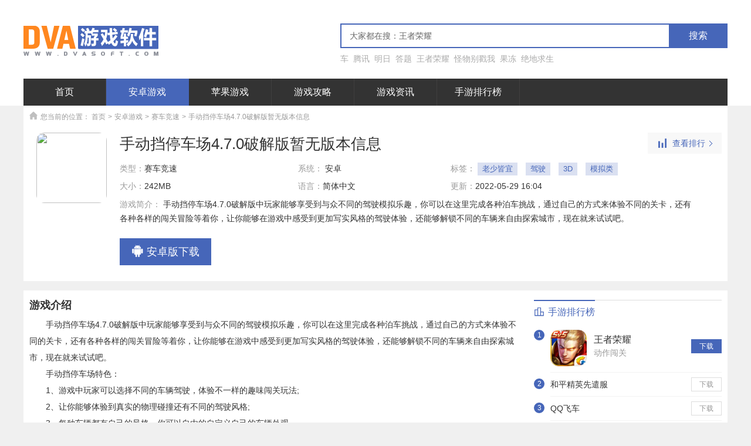

--- FILE ---
content_type: text/html; charset=UTF-8
request_url: http://www.dvasoft.com/game/12296.html
body_size: 7448
content:
<!DOCTYPE html>
<html>
<head>
    <title>手动挡停车场4.7.0破解版手游app下载_手动挡停车场4.7.0破解版暂无版本信息手游安卓版|Dva手游网</title>
    <meta charset="UTF-8" />
    <meta name="viewport" content="width=device-width,initial-scale=1.0,maximum-scale=1.0,user-scalable=0" />
    <meta name="keywords" content="手动挡停车场4.7.0破解版手游app下载,手动挡停车场4.7.0破解版暂无版本信息下载,手动挡停车场4.7.0破解版安卓版">
<meta name="description" content="Dva手游网为玩家免费提供安卓版手动挡停车场4.7.0破解版手游app下载，为安卓手机用户分享最新好玩的手动挡停车场4.7.0破解版暂无版本信息手游下载，关注Dva手游了解更多手动挡停车场4.7.0破解版手游app的活动通知。">
<link href="/skins/pc/css/style.css?v=20201015" rel="stylesheet">
<script src="/skins/pc/js/jquery.js"></script>
<script src="/assets/7a2f1532/yii.js"></script>
<script src="/skins/pc/js/common.js?v=20200731"></script></head>
<body>
        <!--header-->
    <div class="head-box bg-white clearfix">
        <div class="warp">
            <div class="clearfix top">
                <div class="fl"><a href="/" alt="首页"><img src="/skins/pc/images/logo.png"></a></div>
                <div class="fr">
                    <div class="search">
                        <div class="clearfix">
                            <input id="word" type="" name="" placeholder="大家都在搜：王者荣耀" onkeypress="search_key(event.keyCode||event.which)">
                            <button onclick="search()" class="btn">搜索</button>
                        </div>
                        <div class="bottom clearfix">
                            <ul>
                                <li><a href="http://www.dvasoft.com/search/8f66/" alt="车" >车</a></li>
                                <li><a href="http://www.dvasoft.com/search/817e8baf/" alt="腾讯" >腾讯</a></li>
                                <li><a href="http://www.dvasoft.com/search/660e65e5/" alt="明日" >明日</a></li>
                                <li><a href="http://www.dvasoft.com/search/7b549898/" alt="答题" >答题</a></li>
                                <li><a href="http://www.dvasoft.com/search/738b800583638000/" alt="王者荣耀" >王者荣耀</a></li>
                                <li><a href="http://www.dvasoft.com/search/602a7269522b62336211/" alt="怪物别戳我" >怪物别戳我</a></li>
                                <li><a href="http://www.dvasoft.com/search/679c51bb/" alt="果冻" >果冻</a></li>
                                <li><a href="http://www.dvasoft.com/search/7edd57306c42751f/" alt="绝地求生" >绝地求生</a></li>
                            </ul>
                        </div>
                    </div>
                </div>
            </div>
            <div class="bg-black">
                <div class="navigation warp">
                    <ul>
                        <li><a href="/" alt="首页">首页</a></li>
                        <li class="on"><a href="/android/all/" alt="安卓游戏">安卓游戏</a></li>
                        <li><a href="/ios/all/" alt="苹果游戏">苹果游戏</a></li>
                        <li><a href="/walk/all/" alt="游戏攻略">游戏攻略</a></li>
                        <li><a href="/infor/all/" alt="游戏资讯">游戏资讯</a></li>
                        <li><a href="/rank/" alt="手游排行榜">手游排行榜</a></li>
                    </ul>
                </div>
            </div>
        </div>
    </div>
    <!-- headerEnd -->
    
    <div class="warp">
        <div class="path bg-white"><i class="ico ico-home"></i>您当前的位置：
            <span class="breadcrumb"><a href="http://www.dvasoft.com/">首页</a><em>&gt;</em><a href="http://www.dvasoft.com/android/all/">安卓游戏</a><em>&gt;</em><a href="http://www.dvasoft.com/android/saiche/">赛车竞速</a><em>&gt;</em><a href="http://www.dvasoft.com/game/12296.html">手动挡停车场4.7.0破解版暂无版本信息</a></span>        </div>
        <div class="games-content">
            <div class="bg-white top clearfix">
                <div class="fl img-box">
                    <img src="https://www.youxi500.com/uploadfile/2020/1217/160819817941539.png">
                </div>
                <div class="fl info">
                    <h1 class="title">手动挡停车场4.7.0破解版暂无版本信息</h1>
                    <div class="clearfix">
                        <p class="fl cat"><span class="gray">类型：</span><span><a href="http://www.dvasoft.com/android/saiche/">赛车竞速</a></span></p>
                        <p class="fl system"><span class="gray">系统：</span>
                            <span>
                                                                安卓                                                            </span>
                        </p>
                        <p class="fl tag"><span class="gray">标签：</span><span class="list">
                            <a href="http://www.dvasoft.com/tag/laoshaojieyi/" target="_blank">老少皆宜</a>
                            <a href="http://www.dvasoft.com/tag/jiashi/" target="_blank">驾驶</a>
                            <a href="http://www.dvasoft.com/tag/3D/" target="_blank">3D</a>
                            <a href="http://www.dvasoft.com/tag/monilei/" target="_blank">模拟类</a>
                        </span></p>
                    </div>
                    <div class="clearfix">
                        <p class="fl size"><span class="gray">大小：</span><span>242MB</span></p>
                        <p class="fl language"><span class="gray">语言：</span><span>简体中文</span></p>
                        <p class="fl update"><span class="gray">更新：</span><span>2022-05-29 16:04</span></p>
                    </div>
                    <div class="description"><span class="gray">游戏简介：</span><span>手动挡停车场4.7.0破解版中玩家能够享受到与众不同的驾驶模拟乐趣，你可以在这里完成各种泊车挑战，通过自己的方式来体验不同的关卡，还有各种各样的闯关冒险等着你，让你能够在游戏中感受到更加写实风格的驾驶体验，还能够解锁不同的车辆来自由探索城市，现在就来试试吧。</span></div>
                    <a href="http://www.dvasoft.com/downloads.php?n68n74n74n70n73n3an2fn2fn70n61n6en2en62n61n69n64n75n2en63n6fn6dn2fn73n2fn31n59n41n42n5an76n33n73n72n72n39n57n75n39n35n48n65n68n64n74n4dn41n51" class="download" target="_blank" rel="nofollow"><i class="ico ico-download-android"></i>安卓版下载</a>
                </div>
                <a href="http://www.dvasoft.com/rank/saiche/" class="rank" target="_blank"><i class="ico ico-blue-data"></i>查看排行<i class="ico ico-arrow"></i></a>
            </div>
            <div class="clearfix bd pa10 bg-white mt16">
                <div class="w832 fl">
                    <h3>游戏介绍</h3>
                    <div class="content introduce">
                        
<p>　　手动挡停车场4.7.0破解版中玩家能够享受到与众不同的驾驶模拟乐趣，你可以在这里完成各种泊车挑战，通过自己的方式来体验不同的关卡，还有各种各样的闯关冒险等着你，让你能够在游戏中感受到更加写实风格的驾驶体验，还能够解锁不同的车辆来自由探索城市，现在就来试试吧。</p>

<p>　　手动挡停车场特色：</p>

<p>　　1、游戏中玩家可以选择不同的车辆驾驶，体验不一样的趣味闯关玩法;</p>

<p>　　2、让你能够体验到真实的物理碰撞还有不同的驾驶风格;</p>

<p>　　3、每种车辆都有自己的风格，你可以自由的自定义自己的车辆外观。</p>

<p>　　手动挡停车场4.7.0破解版介绍：</p>

<p>　　各种不同外形和性能的赛车种类相当的多，不同难度的游戏关卡玩家可根据自己的驾驶能力来进行挑战;</p>

<p>　　喜欢挑战赛车的玩家可就不要错过啦，赶紧来挑战这风一般的刺激感吧。</p>

<p>　　游戏点评：</p>

<p>　　轻松有趣的驾驶体验等着你，还能够以第一人称的模式来观察车辆内部;</p>

<p>　　每款赛车的操作也是不同的，每次的任务玩家都需要在规定的时间内完成;</p>

<p>　　可能在操作上面还是有点难度的，但是只要玩家们能够反应灵敏。</p>
                    </div>
                    <a id="more-content" href="javascript:void(0);" style="display: block;">查看全部<i class="ico ico-m-show-arrow"></i></a>
                    <a id="hide-content" href="javascript:void(0);">缩回部分<i class="ico ico-m-hide-arrow"></i></a>
                    <div class="scrollShow">
                        <i class="next"></i>
                        <i class="prev"></i>
                        <ul class="picList">
                                <li><a href="http://imgs.dvasoft.com/attachment/2022/05/18/1652867125384955.jpeg" target="_blank"><img src="http://imgs.dvasoft.com/attachment/2022/05/18/1652867125384955.jpeg" alt="手动挡停车场4.7.0破解版暂无版本信息" title="手动挡停车场4.7.0破解版暂无版本信息"></a></li>
                                    <li><a href="http://imgs.dvasoft.com/attachment/2022/05/18/1652867125238998.jpeg" target="_blank"><img src="http://imgs.dvasoft.com/attachment/2022/05/18/1652867125238998.jpeg" alt="手动挡停车场4.7.0破解版暂无版本信息" title="手动挡停车场4.7.0破解版暂无版本信息"></a></li>
                                    <li><a href="http://imgs.dvasoft.com/attachment/2022/05/18/1652867126247826.jpeg" target="_blank"><img src="http://imgs.dvasoft.com/attachment/2022/05/18/1652867126247826.jpeg" alt="手动挡停车场4.7.0破解版暂无版本信息" title="手动挡停车场4.7.0破解版暂无版本信息"></a></li>
     
                        </ul>
                    </div>
                    <div class="clearfix list">
                    </div>
                </div>
                <div class="fr w320 mt16 pb30">
                    <div class="list-part">
                        <div class="hd"><h3><i class="ico ico-rank"></i>手游排行榜</h3></div>
                        <div class="bd games-rank-list">
                            <ul>
                                <li class="clearfix on">
                                    <span class="num">1</span>
                                    <div class="fl img-box"><a href="http://www.dvasoft.com/game/171.html" title="王者荣耀" target="_blank"><img src="http://imgs.dvasoft.com/attachment/2020/07/23/image_159547525757521015.png" alt="王者荣耀"></a></div><div class="fl name"><a href="http://www.dvasoft.com/game/171.html" alt="王者荣耀" target="_blank"><strong>王者荣耀</strong></a><p><a href="http://www.dvasoft.com/android/dongzuo/">动作闯关</a></p></div>
                                    <a href="http://www.dvasoft.com/game/171.html" alt="王者荣耀" target="_blank" class="download">下载</a>
                                </li>
                                <li class="clearfix ">
                                    <span class="num">2</span>
                                    <div class="fl img-box"><a href="http://www.dvasoft.com/game/294.html" title="和平精英先遣服" target="_blank"><img src="http://imgs.dvasoft.com/attachment/2020/07/24/image_159555582110010054.jpeg" alt="和平精英先遣服"></a></div><div class="fl name"><a href="http://www.dvasoft.com/game/294.html" alt="和平精英先遣服" target="_blank"><strong>和平精英先遣服</strong></a><p><a href="http://www.dvasoft.com/android/dongzuo/">动作闯关</a></p></div>
                                    <a href="http://www.dvasoft.com/game/294.html" alt="和平精英先遣服" target="_blank" class="download">下载</a>
                                </li>
                                <li class="clearfix ">
                                    <span class="num">3</span>
                                    <div class="fl img-box"><a href="http://www.dvasoft.com/game/297.html" title="QQ飞车" target="_blank"><img src="http://imgs.dvasoft.com/attachment/2020/07/24/image_159555661050100551.png" alt="QQ飞车"></a></div><div class="fl name"><a href="http://www.dvasoft.com/game/297.html" alt="QQ飞车" target="_blank"><strong>QQ飞车</strong></a><p><a href="http://www.dvasoft.com/android/saiche/">赛车竞速</a></p></div>
                                    <a href="http://www.dvasoft.com/game/297.html" alt="QQ飞车" target="_blank" class="download">下载</a>
                                </li>
                                <li class="clearfix ">
                                    <span class="num">4</span>
                                    <div class="fl img-box"><a href="http://www.dvasoft.com/game/4130.html" title="superstar jyp nation" target="_blank"><img src="http://imgs.dvasoft.com/attachment/2020/12/08/1607392118740487.png" alt="superstar jyp nation"></a></div><div class="fl name"><a href="http://www.dvasoft.com/game/4130.html" alt="superstar jyp nation" target="_blank"><strong>superstar jyp nation</strong></a><p><a href="http://www.dvasoft.com/android/yinyue/">音乐舞蹈</a></p></div>
                                    <a href="http://www.dvasoft.com/game/4130.html" alt="superstar jyp nation" target="_blank" class="download">下载</a>
                                </li>
                                <li class="clearfix ">
                                    <span class="num">5</span>
                                    <div class="fl img-box"><a href="http://www.dvasoft.com/game/4272.html" title="我的世界0.11.0" target="_blank"><img src="http://imgs.dvasoft.com/attachment/2020/12/08/1607392272537657.jpg" alt="我的世界0.11.0"></a></div><div class="fl name"><a href="http://www.dvasoft.com/game/4272.html" alt="我的世界0.11.0" target="_blank"><strong>我的世界0.11.0</strong></a><p><a href="http://www.dvasoft.com/android/moni/">模拟经营</a></p></div>
                                    <a href="http://www.dvasoft.com/game/4272.html" alt="我的世界0.11.0" target="_blank" class="download">下载</a>
                                </li>
                                <li class="clearfix ">
                                    <span class="num">6</span>
                                    <div class="fl img-box"><a href="http://www.dvasoft.com/game/1620.html" title="宝宝巴士大全游戏ios版" target="_blank"><img src="http://imgs.dvasoft.com/attachment/2020/08/31/image_159885694448979999.jpg" alt="宝宝巴士大全游戏ios版"></a></div><div class="fl name"><a href="http://www.dvasoft.com/game/1620.html" alt="宝宝巴士大全游戏ios版" target="_blank"><strong>宝宝巴士大全游戏ios版</strong></a><p><a href="http://www.dvasoft.com/ios/ertong/">儿童教育</a></p></div>
                                    <a href="http://www.dvasoft.com/game/1620.html" alt="宝宝巴士大全游戏ios版" target="_blank" class="download">下载</a>
                                </li>
                                <li class="clearfix ">
                                    <span class="num">7</span>
                                    <div class="fl img-box"><a href="http://www.dvasoft.com/game/2893.html" title="学做饭ios版" target="_blank"><img src="http://imgs.dvasoft.com/attachment/2020/10/23/1603416366372212.png" alt="学做饭ios版"></a></div><div class="fl name"><a href="http://www.dvasoft.com/game/2893.html" alt="学做饭ios版" target="_blank"><strong>学做饭ios版</strong></a><p><a href="http://www.dvasoft.com/ios/ertong/">儿童教育</a></p></div>
                                    <a href="http://www.dvasoft.com/game/2893.html" alt="学做饭ios版" target="_blank" class="download">下载</a>
                                </li>
                                <li class="clearfix ">
                                    <span class="num">8</span>
                                    <div class="fl img-box"><a href="http://www.dvasoft.com/game/1558.html" title="三国志战略版九游" target="_blank"><img src="http://imgs.dvasoft.com/attachment/2020/08/24/image_159825303155525397.png" alt="三国志战略版九游"></a></div><div class="fl name"><a href="http://www.dvasoft.com/game/1558.html" alt="三国志战略版九游" target="_blank"><strong>三国志战略版九游</strong></a><p><a href="http://www.dvasoft.com/android/celue/">策略游戏</a></p></div>
                                    <a href="http://www.dvasoft.com/game/1558.html" alt="三国志战略版九游" target="_blank" class="download">下载</a>
                                </li>
                                <li class="clearfix ">
                                    <span class="num">9</span>
                                    <div class="fl img-box"><a href="http://www.dvasoft.com/game/2586.html" title="爸爸去哪儿2 ios版" target="_blank"><img src="http://imgs.dvasoft.com/attachment/2020/10/12/image_160246896654971001.png" alt="爸爸去哪儿2 ios版"></a></div><div class="fl name"><a href="http://www.dvasoft.com/game/2586.html" alt="爸爸去哪儿2 ios版" target="_blank"><strong>爸爸去哪儿2 ios版</strong></a><p><a href="http://www.dvasoft.com/ios/ertong/">儿童教育</a></p></div>
                                    <a href="http://www.dvasoft.com/game/2586.html" alt="爸爸去哪儿2 ios版" target="_blank" class="download">下载</a>
                                </li>
                                <li class="clearfix ">
                                    <span class="num">10</span>
                                    <div class="fl img-box"><a href="http://www.dvasoft.com/game/4169.html" title="节奏大师" target="_blank"><img src="http://imgs.dvasoft.com/attachment/2020/12/08/1607392195575064.png" alt="节奏大师"></a></div><div class="fl name"><a href="http://www.dvasoft.com/game/4169.html" alt="节奏大师" target="_blank"><strong>节奏大师</strong></a><p><a href="http://www.dvasoft.com/android/yinyue/">音乐舞蹈</a></p></div>
                                    <a href="http://www.dvasoft.com/game/4169.html" alt="节奏大师" target="_blank" class="download">下载</a>
                                </li>
                            </ul>
                        </div>
                    </div>
                    <div class="list-part mt22">
                        <div class="hd"><h3><i class="ico ico-label"></i>最新游戏资讯</h3></div>
                        <div class="bd rank-list">
                            <ul>
                                <li><span class="num">1</span><a href="http://www.dvasoft.com/infor/4685.html" target="_blank" alt="《绝对演绎》超级咖位更新 海之女神梦幻时装免费拿！"><p>《绝对演绎》超级咖位更新 海之女神梦幻时装免费拿！</p></a></li>
                                <li><span class="num">2</span><a href="http://www.dvasoft.com/infor/4684.html" target="_blank" alt="参赛即送空间花《梦幻西游》手游第24届X9联赛报名进行中！"><p>参赛即送空间花《梦幻西游》手游第24届X9联赛报名进行中！</p></a></li>
                                <li><span class="num">3</span><a href="http://www.dvasoft.com/infor/4683.html" target="_blank" alt="《王牌竞速》传说超跑“禅”重磅进阶 人车合一 竞速飞升！"><p>《王牌竞速》传说超跑“禅”重磅进阶 人车合一 竞速飞升！</p></a></li>
                                <li><span class="num">4</span><a href="http://www.dvasoft.com/infor/4682.html" target="_blank" alt="沙漠女皇《战争与文明》阿列克谢研究降价"><p>沙漠女皇《战争与文明》阿列克谢研究降价</p></a></li>
                                <li><span class="num">5</span><a href="http://www.dvasoft.com/infor/4681.html" target="_blank" alt="逆水寒手游凭什么敢说自己不氪金"><p>逆水寒手游凭什么敢说自己不氪金</p></a></li>
                                <li><span class="num">6</span><a href="http://www.dvasoft.com/infor/4680.html" target="_blank" alt="绝对演绎六一儿童节玩法盘点：和美羊羊一起回忆童年"><p>绝对演绎六一儿童节玩法盘点：和美羊羊一起回忆童年</p></a></li>
                                <li><span class="num">7</span><a href="http://www.dvasoft.com/infor/4679.html" target="_blank" alt="疾速制冰 童趣度夏《阴阳师》山兔新皮肤上线"><p>疾速制冰 童趣度夏《阴阳师》山兔新皮肤上线</p></a></li>
                                <li><span class="num">8</span><a href="http://www.dvasoft.com/infor/4678.html" target="_blank" alt="萌力觉醒 为狸而战！《猎魂觉醒》×阿狸童话冒险六一启航"><p>萌力觉醒 为狸而战！《猎魂觉醒》×阿狸童话冒险六一启航</p></a></li>
                                <li><span class="num">9</span><a href="http://www.dvasoft.com/infor/4677.html" target="_blank" alt="春季赛第六周ODG基本锁定季后赛名额！"><p>春季赛第六周ODG基本锁定季后赛名额！</p></a></li>
                                <li><span class="num">10</span><a href="http://www.dvasoft.com/infor/4676.html" target="_blank" alt="《时空中的绘旅人》全新活动「不夜」民国服装上线——浮世清欢同游不夜之城"><p>《时空中的绘旅人》全新活动「不夜」民国服装上线——浮世清欢同游不夜之城</p></a></li>
                            </ul>
                        </div>
                    </div>
                </div>
            </div>
            <div class="section pa10 mt16 gyl">
                <div class="hd">
                    <span class="ico-box"><i class="ico ico-love"></i></span><h3>猜你喜欢</h3>
                </div>
                <div class="bd clearfix">
                    <div class="category-game clearfix">
                        <ul>
                            <li class="clearfix">
                                <div class="img-box fl" align="center"><a href="http://www.dvasoft.com/game/6030.html"><img src="http://imgs.dvasoft.com/attachment/2021/03/01/1614569023572361.png" target="_blank" alt="沙漠对抗"></a></div>
                                <div class="info fl">
                                    <a href="http://www.dvasoft.com/game/6030.html" target="_blank" alt="沙漠对抗">
                                        <p class="name">沙漠对抗</p>
                                    </a>
                                    <p><span>类型：</span><a href="http://www.dvasoft.com/android/saiche/" target="_blank">赛车竞速</a></p>
                                    <p><span>大小：</span>39.53 MB</p>
                                    <p><span>适用：</span>
                                                                                <i class="ico ico-android"></i>                                    </p>
                                </div>
                            </li>
                            <li class="clearfix">
                                <div class="img-box fl" align="center"><a href="http://www.dvasoft.com/game/6065.html"><img src="http://imgs.dvasoft.com/attachment/2021/03/01/1614568647403649.png" target="_blank" alt="水特技演员3D比赛ios版"></a></div>
                                <div class="info fl">
                                    <a href="http://www.dvasoft.com/game/6065.html" target="_blank" alt="水特技演员3D比赛ios版">
                                        <p class="name">水特技演员3D比赛ios版</p>
                                    </a>
                                    <p><span>类型：</span><a href="http://www.dvasoft.com/ios/jingji/" target="_blank">竞技体育</a></p>
                                    <p><span>大小：</span>216.23 MB</p>
                                    <p><span>适用：</span>
                                        <i class="ico ico-ios"></i>                                                                            </p>
                                </div>
                            </li>
                            <li class="clearfix">
                                <div class="img-box fl" align="center"><a href="http://www.dvasoft.com/game/6156.html"><img src="http://imgs.dvasoft.com/attachment/2021/03/01/1614568815613419.jpeg" target="_blank" alt="学校夏季运动竞技ios版"></a></div>
                                <div class="info fl">
                                    <a href="http://www.dvasoft.com/game/6156.html" target="_blank" alt="学校夏季运动竞技ios版">
                                        <p class="name">学校夏季运动竞技ios版</p>
                                    </a>
                                    <p><span>类型：</span><a href="http://www.dvasoft.com/ios/xiuxian/" target="_blank">休闲益智</a></p>
                                    <p><span>大小：</span>204.10 MB</p>
                                    <p><span>适用：</span>
                                        <i class="ico ico-ios"></i>                                                                            </p>
                                </div>
                            </li>
                            <li class="clearfix">
                                <div class="img-box fl" align="center"><a href="http://www.dvasoft.com/game/6266.html"><img src="http://imgs.dvasoft.com/attachment/2021/03/01/1614568701321445.jpeg" target="_blank" alt="双枪兔狩猎3Dios版"></a></div>
                                <div class="info fl">
                                    <a href="http://www.dvasoft.com/game/6266.html" target="_blank" alt="双枪兔狩猎3Dios版">
                                        <p class="name">双枪兔狩猎3Dios版</p>
                                    </a>
                                    <p><span>类型：</span><a href="http://www.dvasoft.com/ios/sheji/" target="_blank">射击枪战</a></p>
                                    <p><span>大小：</span>153.06 MB</p>
                                    <p><span>适用：</span>
                                        <i class="ico ico-ios"></i>                                                                            </p>
                                </div>
                            </li>
                            <li class="clearfix">
                                <div class="img-box fl" align="center"><a href="http://www.dvasoft.com/game/6272.html"><img src="http://imgs.dvasoft.com/attachment/2021/03/01/1614568966398233.png" target="_blank" alt="魔法狩猎者删档测试版"></a></div>
                                <div class="info fl">
                                    <a href="http://www.dvasoft.com/game/6272.html" target="_blank" alt="魔法狩猎者删档测试版">
                                        <p class="name">魔法狩猎者删档测试版</p>
                                    </a>
                                    <p><span>类型：</span><a href="http://www.dvasoft.com/android/kapai/" target="_blank">卡牌游戏</a></p>
                                    <p><span>大小：</span>230.60 MB</p>
                                    <p><span>适用：</span>
                                                                                <i class="ico ico-android"></i>                                    </p>
                                </div>
                            </li>
                            <li class="clearfix">
                                <div class="img-box fl" align="center"><a href="http://www.dvasoft.com/game/6286.html"><img src="http://imgs.dvasoft.com/attachment/2021/03/01/1614568968246355.jpeg" target="_blank" alt="秘境对决单机版"></a></div>
                                <div class="info fl">
                                    <a href="http://www.dvasoft.com/game/6286.html" target="_blank" alt="秘境对决单机版">
                                        <p class="name">秘境对决单机版</p>
                                    </a>
                                    <p><span>类型：</span><a href="http://www.dvasoft.com/android/kapai/" target="_blank">卡牌游戏</a></p>
                                    <p><span>大小：</span>921.80 MB</p>
                                    <p><span>适用：</span>
                                                                                <i class="ico ico-android"></i>                                    </p>
                                </div>
                            </li>
                            <li class="clearfix">
                                <div class="img-box fl" align="center"><a href="http://www.dvasoft.com/game/6293.html"><img src="http://imgs.dvasoft.com/attachment/2021/03/01/1614569076679615.png" target="_blank" alt="重型挖掘机宝石切割"></a></div>
                                <div class="info fl">
                                    <a href="http://www.dvasoft.com/game/6293.html" target="_blank" alt="重型挖掘机宝石切割">
                                        <p class="name">重型挖掘机宝石切割</p>
                                    </a>
                                    <p><span>类型：</span><a href="http://www.dvasoft.com/android/moni/" target="_blank">模拟经营</a></p>
                                    <p><span>大小：</span>42.29 MB</p>
                                    <p><span>适用：</span>
                                                                                <i class="ico ico-android"></i>                                    </p>
                                </div>
                            </li>
                        </ul>
                    </div>
                </div>
            </div>
        </div>
    </div>
<script type="text/javascript" src="/skins/pc/js/jquery.superslide.2.1.1.js"></script>
<script type="text/javascript">
    var max_height = 900;
    var height = $(".introduce")[0].offsetHeight;
    if (height > max_height) {
      $("#more-content").css('display','block');
      $(".introduce").css('height',max_height);
    }else{
      $("#more-content").hide();
    }

    $("#more-content").click(function(){
      $("#more-content").hide();
      $("#hide-content").css('display','block');
      $(".introduce").css('height','auto');
    })

    $("#hide-content").click(function(){
      $("#more-content").css('display','block');
      $("#hide-content").hide();
      $(".introduce").css('height',max_height);
    })

    $(".scrollShow").mouseover(function(){
        $(this).find('.next').show();
        $(this).find('.prev').show();
    })
     $(".scrollShow").mouseout(function(){
        $(this).find('.next').hide();
        $(this).find('.prev').hide();
    })
    jQuery(".scrollShow").slide({
        mainCell:".picList",
        autoPage:false,
        effect:"leftLoop",
        delayTime: 700,
        autoPlay:false,
        vis:4 //显示个数
    });

    function downloadGame(id,type){
        $.ajax({
            type:'get',
            url:'/game-download.html',
            data:{id:id,type:type},
            success:function(result){
                var res = $.parseJSON(result);
                if (type == 7) {
                    window.location.href=res.data;
                }else{
                    window.open(res.data);
                }
            }
        });
    }
</script>    <!-- footer -->
    <div class="footer bg-black">
        <div class="warp">
            <div class="top clearfix">
                <div class="logo-img fl"><a href="/"><img src="/skins/pc/images/logo2.png"></a></div>
                <div class="tag-list fl">
                    <h3>手游分类</h3>
                    <ul>
                        <li><a href="http://www.dvasoft.com/game/juese/" alt="角色扮演">角色扮演</a></li>
                        <li><a href="http://www.dvasoft.com/game/sheji/" alt="射击枪战">射击枪战</a></li>
                        <li><a href="http://www.dvasoft.com/game/celue/" alt="策略游戏">策略游戏</a></li>
                        <li><a href="http://www.dvasoft.com/game/moni/" alt="模拟经营">模拟经营</a></li>
                        <li><a href="http://www.dvasoft.com/game/xiuxian/" alt="休闲益智">休闲益智</a></li>
                        <li><a href="http://www.dvasoft.com/game/jingji/" alt="竞技体育">竞技体育</a></li>
                        <li><a href="http://www.dvasoft.com/game/dongzuo/" alt="动作闯关">动作闯关</a></li>
                        <li><a href="http://www.dvasoft.com/game/saiche/" alt="赛车竞速">赛车竞速</a></li>
                        <li><a href="http://www.dvasoft.com/game/kapai/" alt="卡牌游戏">卡牌游戏</a></li>
                        <li><a href="http://www.dvasoft.com/game/yinyue/" alt="音乐舞蹈">音乐舞蹈</a></li>
                        <li><a href="http://www.dvasoft.com/game/maoxian/" alt="冒险解谜">冒险解谜</a></li>
                        <li><a href="http://www.dvasoft.com/game/ertong/" alt="儿童教育">儿童教育</a></li>
                    </ul>
                </div>
                <div class="tag-list fl">
                    <h3>频道</h3>
                    <ul>
                        <li><a href="/android/all/" alt="安卓游戏">安卓游戏</a></li>
                        <li><a href="/ios/all/" alt="苹果游戏">苹果游戏</a></li>
                        <li><a href="/walk/all/" alt="游戏攻略">游戏攻略</a></li>
                        <li><a href="/infor/all/" alt="游戏资讯">游戏资讯</a></li>
                        <li><a href="/rank/" alt="手游排行榜">手游排行榜</a></li>
                    </ul>
                </div>
            </div>
        </div>
        <div class="bottom">
            <p><span><a href="/">Copyright 2020-2024 www.dvasoft.com Some rights reserved</a></span></p>
        </div>
    </div>
    <!-- footerEnd -->
    <!--回到顶部-->
    <!-- <div class="gotop" id="goTop"><a title="回到顶部" href="javascript:void(0)"></a></div> -->
        <!-- 百度统计 -->
    <script>
        var _hmt = _hmt || [];
        (function() {
          var hm = document.createElement("script");
          hm.src = "https://hm.baidu.com/hm.js?029462cf9c7155d3dd43692055cbc6b4";
          var s = document.getElementsByTagName("script")[0]; 
          s.parentNode.insertBefore(hm, s);
        })();
    </script>
     <script>
        (function(){
            var bp = document.createElement('script');
            var curProtocol = window.location.protocol.split(':')[0];
            if (curProtocol === 'https') {
                bp.src = 'https://zz.bdstatic.com/linksubmit/push.js';
            }
            else {
                bp.src = 'http://push.zhanzhang.baidu.com/push.js';
            }
            var s = document.getElementsByTagName("script")[0];
            s.parentNode.insertBefore(bp, s);
        })();
    </script>
</body>
</html>


--- FILE ---
content_type: text/css
request_url: http://www.dvasoft.com/skins/pc/css/style.css?v=20201015
body_size: 51442
content:
/*dva游戏站样式*/

/*css public*/
html, body { font-size: 14px; color: #333; background: #fff; min-width:1200px; background: #f0f0f0; }
body, h1, h2, h3, h4, h5, h6, hr, p, dl, dt, dd, ul, ol, li, pre, form, legend, button, input, textarea, th, td { margin: 0; padding: 0 }
body, button, input, select, textarea { font-family: "Microsoft YaHei", "SimSun", "Arial" }
h1, h2, h3, h4, h5, h6 { font-size: 100%; font-weight: normal }
form { display: inline; }
ul, ol { list-style: none }
li { list-style-type: none; padding: 0; margin: 0 }
i, em { font-style: normal; }
strong, b { font-weight: normal; }
a { text-decoration: none; color: #333 }
a:hover { text-decoration: none; color: #4666b9; }
img { vertical-align: top; border: 0; -ms-interpolation-mode: bicubic }
button, input, select, textarea { font-size: 100%; border: 0 }
table { border-collapse: collapse; border-spacing: 0 }
input { vertical-align: middle; border: none }
input, button, select, textarea { outline: none }
textarea { resize: none }
h3 { font-size: 16px; }
.blue { color: #4666b9; }
.gray { color: #999; }
.show { display: block }
.hide { display: none }
.clear { clear: both; }
.clearfix { *zoom: 1 }
.clearfix:after, .clearfix:before { display: table; content: "" }
.clearfix:after { clear: both }
.fl { float: left }
.fr { float: right }
.warp { width: 1200px; margin: 0 auto }
.bg-white { background: #fff }
.bg-gray { background: #f0f0f0; }
.bg-black { background: #333; }
.ico { width: 16px; height: 16px; background: url(../images/ico.png) no-repeat; vertical-align: middle; display: inline-block; }
.ico-arrow { background-position: -175px -35px; height: 16px; width: 14px; }
.ico-gray-arrow { background-position: -350px -122px; height: 16px; width: 12px }
.ico-hot-push { background-position: -4px -5px; width: 22px; height: 22px; }
.ico-blue-android { background-position: -30px -5px; width: 22px; height: 22px; }
.ico-blue-ios { background-position: -58px -6px; width: 22px; height: 22px; }
.ico-white-android { width: 28px; height: 28px; background-position: -177px -1px; }
.ico-white-ios { width: 28px; height: 28px; background-position: -209px 0px; }
.ico-white-light { width: 28px; height: 28px; background-position: -238px -1px; }
.ico-android { background-position: -118px -35px; width: 16px; height: 18px; margin-top: -4px; margin-left: 4px; }
.ico-ios { background-position: -94px -35px; width: 16px; height: 18px; margin-top: -4px; }
.ico-clock { background-position: -93px -6px; width: 20px; height: 22px; margin-right: 4px; }
.ico-book { background-position: -302px -6px; width: 20px; height: 22px; margin-right: 4px; }
.ico-file { background-position: -203px -33px; width: 20px; height: 22px; margin-right: 4px; }
.ico-hot { background-position: -330px -6px; width: 20px; height: 22px; }
.ico-change { height: 20px; width: 20px; background-position: -123px -7px; }
.ico-link { width: 28px; height: 28px; background-position: -267px -2px; }
.ico-home { height: 18px; width: 18px; background-position: -8px -38px; margin-right: 1px; margin-top: -2px; }
.ico-game { height: 28px; width: 28px; background-position: -365px -64px; }
.ico-rank { background-position: -36px -36px; width: 20px; height: 22px; margin-right: 4px; }
.ico-label { background-position: -62px -36px; width: 20px; height: 22px; margin-right: 4px; }
.ico-hot-label { width: 28px; height: 28px; background-position: -183px -107px; }
.ico-blue-data { background-position: -146px -32px; width: 22px; height: 24px; }
.ico-data { background-position: -366px -34px; width: 24px; height: 24px; }
.ico-m-download { background-position: -337px -34px; width: 20px; height: 20px; }
.ico-download { background-position: -355px -5px; width: 26px; height: 26px; }
.ico-download-ios { background-position: -265px -196px; width: 26px; height: 26px; }
.ico-download-android { background-position: -230px -197px; width: 26px; height: 26px; }
.ico-love { background-position: -231px -28px; width: 28px; height: 28px; }
.ico-juese { width: 36px; height: 36px; background-position: -5px -62px; }
.ico-sheji { width: 36px; height: 36px; background-position: -53px -62px; }
.ico-celue { width: 36px; height: 36px; background-position: -100px -62px; }
.ico-moni { width: 36px; height: 36px; background-position: -147px -60px; }
.ico-xiuxian { width: 36px; height: 36px; background-position: -189px -60px }
.ico-jingji { width: 36px; height: 36px; background-position: -236px -59px; }
.ico-dongzuo { width: 36px; height: 36px; background-position: -281px -59px; }
.ico-saiche { width: 36px; height: 36px; background-position: -328px -59px; }
.ico-kapai { width: 36px; height: 36px; background-position: -5px -103px; }
.ico-yinyue { width: 36px; height: 36px; background-position: -48px -103px; }
.ico-maoxian { width: 36px; height: 36px; background-position: -89px -103px; }
.ico-ertong { width: 36px; height: 36px; background-position: -136px -103px; }
.ico-up { background-position: -265px -36px; margin-left: 2px; }
.ico-down { background-position: -285px -36px; margin-left: 2px; }
.ico-unchange { background-position: -369px -104px; margin-left: 2px; }
.ico-star-10 { width: 90px; background-position: -4px -381px; height: 20px; }
.ico-star-8 { width: 90px; background-position: -4px -364px; height: 20px; }
.ico-star-6 { width: 90px; background-position: -4px -347px; height: 20px; }
.ico-star-4 { width: 90px; background-position: -4px -330px; height: 20px; }
.ico-star-2 { width: 90px; background-position: -4px -313px; height: 20px; }
.ico-star-0 { width: 90px; background-position: -4px -297px; height: 20px; }
a:hover .ico-juese { width: 36px; height: 36px; background-position: -5px -147px; }
a:hover .ico-sheji { width: 36px; height: 36px; background-position: -53px -147px; }
a:hover .ico-celue { width: 36px; height: 36px; background-position: -100px -147px; }
a:hover .ico-moni { width: 36px; height: 36px; background-position: -147px -145px; }
a:hover .ico-xiuxian { width: 36px; height: 36px; background-position: -189px -145px }
a:hover .ico-jingji { width: 36px; height: 36px; background-position: -236px -144px; }
a:hover .ico-dongzuo { width: 36px; height: 36px; background-position: -281px -144px; }
a:hover .ico-saiche { width: 36px; height: 36px; background-position: -328px -144px; }
a:hover .ico-kapai { width: 36px; height: 36px; background-position: -5px -188px; }
a:hover .ico-yinyue { width: 36px; height: 36px; background-position: -48px -188px; }
a:hover .ico-maoxian { width: 36px; height: 36px; background-position: -89px -188px; }
a:hover .ico-ertong { width: 36px; height: 36px; background-position: -136px -188px; }
.ico-m-juese { width: 24px; height: 24px; background-position: -8px -236px; }
.ico-m-sheji { width: 24px; height: 24px; background-position: -41px -236px; }
.ico-m-celue { width: 24px; height: 24px; background-position: -74px -235px; }
.ico-m-moni { width: 24px; height: 24px; background-position: -108px -235px; }
.ico-m-xiuxian { width: 24px; height: 24px; background-position: -141px -235px; }
.ico-m-jingji { width: 24px; height: 24px; background-position: -176px -236px; }
.ico-m-dongzuo { width: 24px; height: 24px; background-position: -210px -237px; }
.ico-m-saiche { width: 24px; height: 24px; background-position: -243px -237px; }
.ico-m-kapai { width: 24px; height: 24px; background-position: -279px -237px; }
.ico-m-yinyue { width: 24px; height: 24px; background-position: -311px -237px; }
.ico-m-maoxian { width: 24px; height: 24px; background-position: -340px -237px; }
.ico-m-ertong { width: 24px; height: 24px; background-position: -369px -238px; }
li.on a .ico-m-juese, a:hover .ico-m-juese { width: 24px; height: 24px; background-position: -8px -266px; }
li.on a .ico-m-sheji, a:hover .ico-m-sheji { width: 24px; height: 24px; background-position: -41px -266px; }
li.on a .ico-m-celue, a:hover .ico-m-celue { width: 24px; height: 24px; background-position: -74px -265px; }
li.on a .ico-m-moni, a:hover .ico-m-moni { width: 24px; height: 24px; background-position: -108px -265px; }
li.on a .ico-m-xiuxian, a:hover .ico-m-xiuxian { width: 24px; height: 24px; background-position: -141px -265px; }
li.on a .ico-m-jingji, a:hover .ico-m-jingji { width: 24px; height: 24px; background-position: -176px -266px; }
li.on a .ico-m-dongzuo, a:hover .ico-m-dongzuo { width: 24px; height: 24px; background-position: -210px -267px; }
li.on a .ico-m-saiche, a:hover .ico-m-saiche { width: 24px; height: 24px; background-position: -243px -267px; }
li.on a .ico-m-kapai, a:hover .ico-m-kapai { width: 24px; height: 24px; background-position: -279px -267px; }
li.on a .ico-m-yinyue, a:hover .ico-m-yinyue { width: 24px; height: 24px; background-position: -311px -267px; }
li.on a .ico-m-maoxian, a:hover .ico-m-maoxian { width: 24px; height: 24px; background-position: -340px -267px; }
li.on a .ico-m-ertong, a:hover .ico-m-ertong { width: 24px; height: 24px; background-position: -369px -268px; }
.ico-m-show-arrow { background-position: -301px -194px; width: 12px; height: 8px; }
.ico-m-hide-arrow { background-position: -316px -193px; width: 12px; height: 8px; }
a:hover .ico-m-show-arrow { background-position: -301px -205px; width: 12px; height: 8px; }
a:hover .ico-m-hide-arrow { background-position: -316px -205px; width: 12px; height: 8px; }
.arrow { background: url(../images/left-right-arrow.png) no-repeat; display: inline-block; }
.mt12 { margin-top: 12px; }
.mt16 { margin-top: 16px; }
.mt18 { margin-top: 18px; }
.mt22 { margin-top: 22px; }
.mt24 { margin-top: 24px; }
.pa10 { padding-left: 10px; padding-right: 10px; }
.pt12 { padding-top: 12px; }
.pb30 { padding-bottom: 30px; }
.pl5 { padding-left: 5px; }
.w230 { width: 230px; }
.w320 { width: 320px; }
.w828 { width: 828px; }
.w832 { width: 832px; }
.w924 { width: 924px; }
.img-box { position: relative; }
.img-box img { width: 100%; height: 100%; object-fit: cover; }
.img-box .shadow { position: absolute; bottom: 0; width: calc(100% - 20px); padding: 0 10px; height: 38px; line-height: 38px; text-align: center; background: rgba(0, 0, 0, 0.6); color: #fff; overflow: hidden; text-overflow: ellipsis; white-space: nowrap; }
.dashed-line { width: 100%; height: 1px; background-image: linear-gradient(to right, #ddd 0%, #ddd 54%, transparent 50%); background-size: 11px 1px; background-repeat: repeat-x; }
.list-part .hd { border-top: 1px solid #ddd; height: 40px; line-height: 38px; }
.list-part .hd h4, .list-part .hd h3 { float: left; border-top: 2px solid #4666b9; font-size: 16px; color: #4666b9; margin-top: -1px; }
.list-part .hd h4 i，.list-part .hd h3 i { margin-right: 6px; }
.section { background: #fff; }
.section>.hd { position: relative; height: 52px; line-height: 52px; }
.section>.hd h3, .section>.hd h2, .section>.hd h1 { font-size: 20px; line-height: 50px; color: #4666b9; font-weight: bold; display: inline-block; position: absolute; z-index: 2; background: #fff; left: 28px; padding: 0 18px 0 10px;    max-width: 600px;
    height: 50px;
    overflow: hidden;
    vertical-align: top; }
.section>.hd:before { position: absolute; z-index: 1; content: ''; background: #ddd; width: 100%; height: 1px; top: 26px; }
.section>.hd .ico-box { background: #4666b9; height: 28px; width: 28px; display: inline-block; position: absolute; top: 12px; left: 0; z-index: 2; }
.section>.hd i { vertical-align: top; }
.section>.hd .more { color: #999; background: #fff; position: absolute; z-index: 2; right: 0; padding-left: 20px; padding-right: 2px; }
.section>.hd a:hover .more { color: #4666b9; }
.tag-section>.hd h2, .tag-section>.hd h1 { font-size: 24px; position: unset; padding: 0 10px 0 0; left: 0; }
.tag-section>.hd .title { color: #666; display: inline-block; position: absolute; left: 0; z-index: 2; }
.tag-section>.hd .num { border-left: 1px solid #ddd; padding-left: 10px; display: inline-block; background: #fff; height: 15px; line-height: 15px; padding-right: 18px; }
.tag-section>.hd .num .blue { padding: 0 4px; }

/*路径*/
.path { font-size: 12px; height: 28px; line-height: 38px; color: #999; padding: 0 10px; }
.path a { color: #999; }
.path a:hover { color: #4666b9; }
.path h1 { font-size: 12px; color: #999; font-weight: normal; display: inline-block; }
.path em { padding: 0 4px; color: #999; }
.path span { color: #999; }

/*分页*/
.page { padding: 22px 0 64px; text-align: center }
.page ul { position: relative; left: 50%; float: left }
.page li { position: relative; right: 50%; float: left; font-size: 14px; padding-right: 14px; }
.page li.first a, .page li.first span, .page li.prev a, .page li.prev span, .page li.next a, .page li.next span, .page li.last a, .page li.last span { padding: 0 13px; width: auto; }
.page a, .page span { display: block; width: 36px; height: 34px; line-height: 34px; color: #666; text-align: center; border: 1px solid #e2e2e2; background: #fff; }
.page a:hover { border: 1px solid #4666b9; background: #fff; color: #4666b9 }
.page i { display: inline-block; *display: inline; *zoom: 1 }
.page span { color: #aaa; }
.page .active a { border-color: #4666b9; background: #4666b9; color: #fff }
.page .disabled { cursor: not-allowed }

/*头部*/
.head-box { height: 180px; }
.head-box .top { height: 134px; }
.head-box .fl { margin-top: 44px; height: 52px; width: 230px; }
.head-box .fl img { height: 100%; width: 100%; }
.head-box .fr { margin-top: 40px; }
.head-box .fr .search input { width: 530px; height: 38px; border: 2px solid #4666b9; padding: 0 14px; font-size: 14px; border-right: 0; float: left; }
.head-box .fr .search input::-webkit-input-placeholder { color: #666; }
.head-box .fr .search .btn { width: 100px; height: 42px; background: #4666b9; color: #fff; cursor: pointer; font-size: 16px; }
.head-box .fr .search .bottom { margin-top: 6px; }
.head-box .fr .search ul { float: left; overflow: hidden; width: 530px; height: 24px; line-height: 24px; }
.head-box .fr .search li { display: inline-block; margin-right: 4px; }
.head-box .fr .search li a { color: #aaa; }
.head-box .fr .search li a:hover { color: #4666b9; }
.head-box .navigation ul { font-size: 0; }
.head-box .navigation li { display: inline-block; font-size: 16px; height: 46px; line-height: 46px; width: 140px; text-align: center; border-right: 1px solid #403f3f; }
.head-box .navigation li.on { background: #4666b9; border-color: #4666b9; }
.head-box .navigation li a { color: #fff; display: block; }
.head-box .navigation li:hover a { color: #fff; }
.head-box .navigation li:not(.on):hover { background: #666; }

/*home*/
.picScroll-left { background: #fff; overflow: hidden; position: relative; }
.picScroll-left .hd { height: 45px; line-height: 45px; font-size: 16px; }
.picScroll-left .hd span.on { color: #4666b9; cursor: pointer; }
.picScroll-left .hd span i { margin-right: 6px; }
.picScroll-left .hd em { color: #e0e0e0; margin-left: 14px; margin-right: 6px; font-style: italic; }
.picScroll-left .hd .next { background-position: 0 -50px; }
.picScroll-left .hd .prevStop { background-position: -60px 0; }
.picScroll-left .hd .nextStop { background-position: -60px -50px; }
.picScroll-left .bd { height: 126px; background: #f8f8f8; }
.picScroll-left .bd .picList { display: none; }
.picScroll-left .bd .prev { width: 26px; height: 100%; background-position: 0 0; float: left; cursor: pointer; }
.picScroll-left .bd .next { width: 26px; height: 100%; background-position: -25px 0; float: right; cursor: pointer; }
.picScroll-left .bd .prev:hover, .picScroll-left .bd .next:hover { opacity: .7; }
.picScroll-left .bd .tempWrap { width: 1128px !important; }
.picScroll-left .bd ul { overflow: hidden; zoom: 1; margin-left: -1px !important; }
.picScroll-left .bd ul li { width: 112px; text-align: center; float: left; display: inline; overflow: hidden; text-align: center; border-left: 1px solid #f0f0f0; }
.picScroll-left .bd ul li .pic { text-align: center; height: 74px; width: 74px; overflow: hidden; margin: 16px auto 5px; border-radius: 14px; }
.picScroll-left .bd ul li .pic img { width: 74px; height: 74px; display: block; }
.picScroll-left .bd ul li a:hover img { width: 108%; height: 108%; margin-top: -4%; margin-left: -4%; }
.picScroll-left .bd ul li .title { line-height: 24px; height: 24px; overflow: hidden; text-overflow: ellipsis; white-space: nowrap; padding: 0 8px; }
.picScroll-left .bd ul li .title a { text-overflow: ellipsis; font-size: 15px; color: #666; height: 24px; display: inline-block; overflow: hidden; white-space: nowrap; }
.picScroll-left .bd ul li .title a:hover { color: #4666b9; }
.news-box { padding-bottom: 25px; }
.news-box>.fl { width: 360px; margin-right: 14px; }
.news-box>.fl .img-box { width: 175px; height: 132px; float: left; }
.news-box>.fl .img-box:first-child { width: 360px; height: 300px; margin-bottom: 10px; float: unset; }
.news-box>.fl .img-box:last-child { float: right; }
.news-box>.fl .img-box a { display: block; width: 100%; height: 100%; }
.news-box>.fl .img-box a:hover { opacity: 0.9 }
.news-box>.fl .img-box:first-child .shadow { font-size: 18px; height: 46px; line-height: 46px; }
.news-box>.ct { float: left; padding-top: 2px; width: 456px; }
.news-box>.ct .top { padding-bottom: 5px; }
.news-box>.ct .top .w1 i.push { color: #fff; text-align: center; width: 42px; height: 22px; line-height: 22px; display: inline-block; overflow: hidden; padding-right: 4px; background-position: -294px -110px; vertical-align: unset; }
.news-box>.ct .top .w1 i.hot { color: #fff; text-align: center; width: 42px; height: 22px; line-height: 22px; display: inline-block; overflow: hidden; padding-right: 4px; background-position: -231px -110px; vertical-align: unset; }
.news-box>.ct .top .w1 strong { font-weight: bold; font-size: 21px; display: inline-block; overflow: hidden; height: 32px; line-height: 32px; vertical-align: text-bottom; max-width: 400px; white-space: nowrap; text-overflow: ellipsis; margin-left: 10px; }
.news-box>.ct .top .w2 { padding: 4px 0 11px; }
.news-box>.ct .top .w2 span { width: 200px; height: 19px; display: inline-block; overflow: hidden; text-overflow: ellipsis; white-space: nowrap; }
.news-box>.ct .top .w2 a:first-child { padding-right: 20px; border-right: 1px solid #ddd; display: inline-block; margin-right: 22px; }
.article-list ul li { margin-top: 14px; }
.article-list ul li p { position: relative; height: 19px; padding-left: 22px; max-width: 340px; overflow: hidden; text-overflow: ellipsis; white-space: nowrap; }
.article-list ul li p:before { position: absolute; width: 3px; height: 3px; content: ''; top: 9px; left: 6px; background: #999; }
.article-list ul li a:hover p:before { background: #4666b9; }
.article-list ul li span { font-size: 13px; color: #999; margin-top: 1px; }
.news-box>.fr { width: 320px; margin-right: 2px; }
.news-box>.fr .bd ul { margin-top: -10px; }
.news-box>.fr .bd li { margin-top: 16px; }
.news-box>.fr .bd li img { width: 52px; height: 52px; }
.news-box>.fr .bd li img:hover { opacity: .9; }
.news-box>.fr .bd li p { margin-left: 10px; margin-bottom: 2px; max-width: 170px; height: 19px; overflow: hidden; text-overflow: ellipsis; white-space: nowrap; }
.news-box>.fr .bd li span { font-size: 12px; color: #999; margin-left: 10px; }
.news-box>.fr .bd li span a { color: #666; }
.news-box>.fr .bd li span a:hover { color: #4666b9; }
.news-box>.fr .bd li a.fr { height: 26px; line-height: 26px; width: 58px; border: 1px solid #ddd; text-align: center; color: #999; margin-right: 2px; margin-top: 12px; }
.news-box>.fr .bd li a.fr:hover { border-color: #4666b9; background: #4666b9; color: #fff; }
.m-games { padding-bottom: 30px; }
.m-games .fl { width: 360px; }
.m-games .fl .b6 { position: relative; height: 82px; width: 100%; }
.m-games .fl .b6 li { overflow: hidden; text-align: center; }
.m-games .fl .b6 a { color: #fff; display: block; position: absolute; padding: 0 12px; height: 40px; line-height: 40px; }
.m-games .fl .b6 a:nth-child(1) { background: #ed6557; width: 140px; left: 0; top: 0; }
.m-games .fl .b6 a:nth-child(2) { background: #8c97cb; width: 76px; left: 166px; top: 0; }
.m-games .fl .b6 a:nth-child(3) { background: #5dc9ea; width: 40px; left: 268px; top: 0; padding: 22px 26px; line-height: 20px; height: 38px; }
.m-games .fl .b6 a:nth-child(4) { background: #a6937c; width: 56px; left: 0; top: 42px; }
.m-games .fl .b6 a:nth-child(5) { background: #5dc9ea; width: 76px; left: 82px; top: 42px; }
.m-games .fl .b6 a:nth-child(6) { background: #f19ec2; width: 58px; left: 184px; top: 42px; }
.m-games .fl .b6 a:nth-child(3) li { height: 38px; overflow: hidden; }
.m-games .fl .b6 a:hover { background: #4666b9; }
.m-games .fl .ios-b6 { position: relative; height: 82px; width: 100%; }
.m-games .fl .ios-b6 li { overflow: hidden; text-align: center; }
.m-games .fl .ios-b6 a { color: #fff; display: block; position: absolute; padding: 0 12px; height: 40px; line-height: 40px; }
.m-games .fl .ios-b6 a:nth-child(1) { background: #a6937c; width: 40px; left: 0px; top: 0; padding: 22px 26px; line-height: 20px; height: 38px; }
.m-games .fl .ios-b6 a:nth-child(2) { background: #ed6557; width: 140px; left: 94px; top: 0; }
.m-games .fl .ios-b6 a:nth-child(3) { background: #8c97cb; width: 76px; right: 0; top: 0; }
.m-games .fl .ios-b6 a:nth-child(4) { background: #8c97cb; width: 56px; left: 94px; top: 42px; }
.m-games .fl .ios-b6 a:nth-child(5) { background: #5dc9ea; width: 76px; left: 176px; top: 42px; }
.m-games .fl .ios-b6 a:nth-child(6) { background: #f19ec2; width: 58px; right: 0; top: 42px; }
.m-games .fl .ios-b6 a:nth-child(1) li { height: 38px; overflow: hidden; }
.m-games .fl .ios-b6 a:hover { background: #4666b9; }
.m-games .fl .b9 { margin-top: 10px; }
.m-games .fl .b9 ul { margin-left: -3px; margin-top: -3px; }
.m-games .fl .b9 ul li { width: 118px; height: 84px; margin-left: 3px; margin-top: 3px; }
.m-games .fl .b9 ul li .shadow { height: 84px; line-height: 84px; }
.m-games .fl .b9 ul .change { width: 118px; height: 84px; line-height: 84px; margin-left: 3px; margin-top: 3px; background: #4666b9; text-align: center; }
.m-games .fl .b9 ul .change:hover { background: #6892ff; }
.m-games .fl .b9 ul .change i { margin-right: 4px; }
.m-games .fl .b9 ul .change a { color: #fff; display: block; }
.m-games .fr { width: 802px; }
.m-games .fr ul { margin-left: -30px; margin-top: -27px; }
.m-games .fr ul li { text-align: center; float: left; overflow: hidden; text-align: center; margin-left: 30px; margin-top: 27px; font-size: 15px; }
.m-games .fr ul li .pic { text-align: center; width: 74px; height: 74px; border-radius: 14px; overflow: hidden; display: block; margin: 0 auto 5px; }
.m-games .fr ul li .pic img { width: 100%; height: 100%; }
.m-games .fr ul li a:hover img { width: 108%; height: 108%; margin-top: -4%; margin-left: -4%; }
.m-games .fr ul li .title { width: 74px; overflow: hidden; height: 20px; text-overflow: ellipsis; white-space: nowrap; }
.m-games-strategy { padding-bottom: 28px; }
.m-games-strategy .bd>.fl .one-strategy { width: 360px; margin-right: 20px; height: 200px; }
.m-games-strategy .bd>.fl .one-strategy .img-box { height: 200px; width: 360px; }
.m-games-strategy .bd>.fl .one-strategy .img-box .shadow { height: 46px; line-height: 46px; font-size: 18px; }
.m-games-strategy .bd>.fl .one-strategy a:hover, .m-games-strategy .bd>.fl .two-strategy a:hover { opacity: .9; }
.m-games-strategy .bd>.fl .two-strategy { margin-top: 10px; width: 360px; }
.m-games-strategy .bd>.fl .two-strategy .img-box { height: 120px; width: 180px; }
.m-games-strategy .bd>.fl .two-strategy .fr { background: #f8f8f8; height: 120px; width: 180px; }
.m-games-strategy .bd>.fl .two-strategy .fr p { text-indent: 10px; margin: 12px 10px 0; line-height: 22px; height: 44px; overflow: hidden; position: relative; }
.m-games-strategy .bd>.fl .two-strategy .fr p:before { position: absolute; width: 3px; height: 3px; content: ''; top: 9px; left: 0; background: #999; }
.m-games-strategy .bd>.fl .two-strategy .fr a:hover p:before { background: #4666b9; }
.m-games-strategy .bd>.ct { width: 452px; float: left; }
.m-games-strategy .bd>.ct .top strong { font-size: 21px; overflow: hidden; text-overflow: ellipsis; white-space: nowrap; height: 32px; line-height: 32px; font-weight: bold; margin-bottom: 6px; display: block; }
.m-games-strategy .bd>.ct .top p { color: #999; max-height: 44px; line-height: 22px; overflow: hidden; margin-bottom: 18px; }
.m-games-strategy .bd>.ct .article-list { margin-top: -10px; }
.m-games-strategy .bd>.fr { width: 320px; margin-right: 2px; }
.m-games-strategy .bd>.fr .hd h4 i { margin-right: 4px; }
.rank-list li { position: relative; padding-left: 28px; }
.rank-list li span { position: absolute; left: 0; top: 10px; font-size: 12px; background: #939393; height: 18px; width: 18px; border-radius: 50%; line-height: 18px; color: #fff; text-align: center; }
.rank-list li:nth-child(1) span, .rank-list li:nth-child(2) span, .rank-list li:nth-child(3) span { background: #4666b9; }
.rank-list li p { border-bottom: 1px solid #f3f3f3; height: 40px; line-height: 40px; overflow: hidden; padding-right: 20px; text-overflow: ellipsis; white-space: nowrap; }
.friendship .bd { padding-bottom: 22px; }
.friendship .bd ul { margin-left: -30px; }
.friendship .bd li { float: left; margin: 0 10px 2px 30px; height: 28px; line-height: 28px; }

/*游戏分类*/
.category-list { background: #f8f8f8; }
.category-list .tb { border-bottom: 1px solid #f0f0f0; }
.category-list .tb, .category-list .bb { padding: 13px 0 3px; }
.category-list .bb ul { max-width: 1098px; }
.category-list p { color: #999; float: left; padding-left: 12px; }
.category-list li { float: left; height: 22px; line-height: 22px; margin: 0px 16px 10px 6px; max-width: 180px; overflow: hidden; }
.category-list li a { color: #666; display: block; padding: 0 7px; }
.category-list li a:hover { color: #4666b9; }
.category-list li.on { background: #4666b9; }
.category-list li.on a { color: #fff; padding: 0 7px; }
.category-game { overflow: hidden; margin-top: 6px; }
.category-game>ul { margin-left: -12px; margin-top: -2px; font-size: 0; }
.category-game>ul li { display: inline-block; padding: 34px 5px 34px 22px; border-left: 1px solid #f3f3f3; border-top: 1px solid #f3f3f3; font-size: 14px; width: 270px; }
.category-game .img-box { width: 88px; height: 88px; border-radius: 14px; overflow: hidden; }
.category-game .img-box a:hover img { width: 108%; height: 108%; margin-top: -4%; margin-left: -4%; }
.category-game .info { margin-left: 15px; width: 166px; }
.category-game .info a:hover .name { color: #4666b9; }
.category-game .info .name { font-size: 18px; color: #333; height: 24px; line-height: 24px; margin-bottom: 9px; margin-top: 0; }
.category-game .info p { font-size: 12px; color: #666; margin-top: 3px; height: 16px; overflow: hidden; text-overflow: ellipsis; white-space: nowrap; }
.category-game .info p i { margin-left: -1px; }
.category-game .info p a { color: #666; }
.category-game .info p a:hover { color: #4666b9; }
.category-game .info p span { color: #999; }
.games-aggregate { padding-left: 6px; }
.games-aggregate>.hd .title { background: #fff; }
.games-aggregate .category-game { margin-top: -4px; }
.games-aggregate .category-game .info { width: 152px; }
.games-aggregate .category-game>ul li { padding: 28px 1px 30px 18px; width: 260px; border-bottom: 1px solid #f3f3f3; margin-top: -1px; border-right: 1px solid #f3f3f3; margin-left: -1px; }
.games-aggregate .category-game>ul li:nth-child(3n-2) { padding: 28px 3px 30px 10px; }
.games-aggregate .category-game>ul li:nth-child(3n) { border-right: 0; }
.games-aggregate .category-game .tips { text-align: center; font-size: 18px; color: #666; height: 130px; line-height: 130px; }
.bottom-strategy { padding-bottom: 26px; }
.bottom-strategy .article-list { margin-top: 1px; }
.bottom-strategy .article-list ul li { margin-top: 0; width: 396px; border-top: 1px solid #f3f3f3; border-bottom: 1px solid #f3f3f3; margin-top: -1px; }
.bottom-strategy .article-list ul li a { display: block; }
.bottom-strategy .article-list ul li p { height: 48px; line-height: 48px; padding-left: 12px; max-width: 300px; }
.bottom-strategy .article-list ul li p:before { top: 22px; left: 0px; }
.bottom-strategy .article-list ul li span { margin-top: 15px; margin-right: 10px; }
.bottom-strategy .third-img .small-img { width: 180px; margin-right: 4px; }
.bottom-strategy .third-img .small-img .img-box { width: 180px; height: 122px; }
.bottom-strategy .third-img .small-img .img-box:nth-child(2) { margin-top: 4px; }
.bottom-strategy .third-img .img-box a:hover img { opacity: .9; }
.bottom-strategy .third-img .big-img .img-box { width: 234px; height: 248px; }
.search-label .bd { position: relative; height: 247px; margin-top: 1px; }
.search-label a { display: block; position: absolute; padding: 0 12px; height: 48px; line-height: 48px; background: #f8f8f8; overflow: hidden; text-align: center; }
.search-label a:nth-child(1) { width: 156px; left: 0; top: 0; }
.search-label a:nth-child(2) { width: 156px; left: 0; top: 50px; }
.search-label a:nth-child(3) { background: #e5e9f5; color: #4666b9; width: 68px; left: 182px; top: 0; padding: 30px 35px; line-height: 20px; height: 38px; }
.search-label a:nth-child(3) strong { height: 38px; line-height: 38px; display: block; overflow: hidden; }
.search-label a:nth-child(4) { width: 76px; left: 0; top: 100px; }
.search-label a:nth-child(5) { width: 76px; left: 102px; top: 100px; }
.search-label a:nth-child(6) { width: 92px; left: 204px; top: 100px; }
.search-label a:nth-child(7) { width: 116px; left: 0; top: 150px; }
.search-label a:nth-child(8) { width: 154px; left: 142px; top: 150px; }
.search-label a:nth-child(9) { width: 56px; left: 0; top: 200px; }
.search-label a:nth-child(10) { width: 214px; left: 82px; top: 200px; }
.search-label a:hover { background: #4666b9; color: #fff; }

/*游戏内页*/
.games-content>.top { padding: 18px 22px 24px; position: relative; }
.games-content>.top .img-box { width: 120px; height: 120px; overflow: hidden; border-radius: 14px; margin-right: 22px; }
.games-content>.top .info { width: 990px; }
.games-content>.top .info .title { font-size: 26px; min-height: 46px; line-height: 38px; max-width: 880px; }
.games-content>.top .info .clearfix { height: 30px; line-height: 30px; overflow: hidden; }
.games-content>.top .info .clearfix .cat { width: 284px; padding-right: 20px; }
.games-content>.top .info .clearfix .system { width: 240px; padding-right: 20px; }
.games-content>.top .info .clearfix .tag { width: 410px; padding-right: 10px; }
.games-content>.top .info .clearfix .size { width: 284px; padding-right: 20px; }
.games-content>.top .info .clearfix .language { width: 240px; padding-right: 20px; }
.games-content>.top .info .clearfix .update { width: 280px; padding-right: 20px; }
.games-content>.top .info .description { margin-top: 4px; line-height: 24px; padding-right: 10px; }
.games-content>.top .info .tag .list { max-width: 200px; overflow: hidden; height: 22px; }
.games-content>.top .info .tag .list a { height: 22px; line-height: 22px; vertical-align: middle; color: #4666b9; background: #DAE0F1; overflow: hidden; font-size: 13px; padding: 0 8px; display: inline-block; margin-right: 10px; max-width: 100px; }
.games-content>.top .info .tag .list a:hover { background: #4666b9; color: #fff; }
.games-content>.top .info .description .gray { margin-right: 4px; }
.games-content>.top .info .download { height: 46px; line-height: 46px; cursor: pointer; width: 156px; text-align: center; background: #4666b9; display: inline-block; color: #fff; font-size: 18px; margin-top: 22px; overflow: hidden; margin-right: 6px; }
.games-content>.top .info .download:hover { opacity: 0.9; }
.games-content>.top .rank { height: 36px; line-height: 36px; display: inline-block; padding: 0 10px; right: 10px; background: #f8f8f8; color: #4666b9; position: absolute; width: 106px; text-align: center; overflow: hidden; }
.games-content>.top .rank .ico-blue-data { margin-right: 6px; }
.games-content>.top .rank:hover { background: #4666b9; color: #fff; }
.games-content>.top .rank:hover .ico-blue-data { background-position: -365px -33px; }
.games-content>.top .rank:hover .ico-arrow { background-position: -348px -103px; }
.games-content>.bd { padding-bottom: 28px; }
.games-content>.bd>.fl h3 { font-size: 18px; font-weight: bold; height: 44px; line-height: 50px; }
.games-content>.bd>.fl .introduce { overflow: hidden; }
.games-content>.bd>.fl .content { min-height: 30px; overflow: hidden; }
.games-content>.bd>.fl .content p { line-height: 28px; }
.games-content>.bd>.fl .content .introTit { font-size: 16px; }
.games-content>.bd>.fl .content img { max-width: 100%; display: block; margin: 0 auto; padding: 16px 0; }
.games-content>.bd>.fl .list { margin-top: 16px; margin-left: -24px; }
.games-content>.bd>.fl .list .list-part { margin-left: 25px; }

/*.games-content>.bd>.fl .list .list-part:first-child .hd, .games-content>.bd>.fl .list .list-part:first-child .bd { padding-right: 43px; }*/
.games-content>.bd>.fl .list .article-list ul { margin-top: -8px; }
.games-content>.bd>.fl .list .article-list ul li p { padding: 0 12px; max-width: 306px; height: 19px; }
.games-content>.bd>.fl .list .article-list ul li p:before { left: 2px; }
.games-content>.bd>.fl .list .more { font-size: 13px; }
.games-content>.bd>.fl .list a:hover .ico-gray-arrow { background-position: -177px -35px; }
.games-content .gyl { padding-bottom: 28px; }
#more-content, #hide-content { display: none; height: 38px; line-height: 38px; width: 366px; text-align: center; margin: 50px auto; background: #f8f8f8; border: 1px solid #f8f8f8; }
#more-content i, #hide-content i { margin-left: 8px; }
#more-content:hover, #hide-content:hover { background: #fff; border-color: #4666b9; }
.scrollShow { overflow: hidden; position: relative; }
.scrollShow { margin-top: 20px; }
.scrollShow .prev { display: none; position: absolute; width: 26px; height: 330px; background-position: 0 0; float: left; cursor: pointer; left: 0; z-index: 1; }
.scrollShow .next { display: none; position: absolute; width: 26px; height: 330px; background-position: -25px 0; float: right; cursor: pointer; right: 0; z-index: 1 }
.scrollShow .prev:hover, .scrollShow .next:hover { opacity: .7; }
.scrollShow .tempWrap { width: 832px !important; }
.scrollShow ul { overflow: hidden; zoom: 1; }
.scrollShow ul li { height: 330px; width: 200px; float: left; display: inline; overflow: hidden; border-left: 1px solid #f0f0f0; padding-right: 14px; }
.scrollShow ul li img { height: 100%; width: 100%; display: block; }
.scrollShow .prev, .scrollShow .next { position: absolute; width: 40px; height: 74px; background: url(../images/focus_btn.png) no-repeat; }
.scrollShow .prev { top: 50%; margin-top: -37px; left: 0; background-position: 0 0; cursor: pointer; }
.scrollShow .next { top: 50%; margin-top: -37px; right: 0; cursor: pointer; background-position: -40px 0; }
.scrollShow .prev:hover { background-position: 0 -74px; }
.scrollShow .next:hover { background-position: -40px -74px; }

/*幻灯*/

/*.banner .b-slide { height: 300px; position: relative; width: 836px; margin: 9px 0 0 9px; }
.banner .b-slide .bd ul { height: 300px; overflow: hidden; width: 836px; overflow: hidden }
.banner .b-slide .bd ul li { float: left; margin-right: 12px; text-align: center; height: 300px; width: unset !important; }
.banner .b-slide .bd ul li:nth-child(3n-2) a img { height: 300px; width: 416px; }
.banner .b-slide .bd ul li:nth-child(3n-1) a img { height: 300px; width: 200px; }
.banner .b-slide .bd ul li:nth-child(3n) a img { height: 300px; width: 200px; }
.banner .b-slide .bd ul li a { background: #fff;}
.banner .b-slide .bd ul li a span { display: none; height: 50px; line-height: 50px; overflow: hidden; }
.banner .b-slide .bd ul li a:hover { border-bottom: 3px solid #f36262; color: #f36262; }
.banner .b-slide .hd { bottom: 10px; right: 5px; margin-left: -40px; position: absolute; text-align: center; width: 90px; z-index: 9 }
.banner .b-slide .hd ul li { background: #bfbfbf; border-radius: 50%; display: inline-block; float: right; height: 10px; margin: 0 5px; text-indent: -9999px; width: 10px; }
.banner .b-slide .hd ul li.on { background: #f36262; display: inline-block; height: 10px; width: 10px; }
.banner .b-slide .arrow a { cursor: pointer; display: block; height: 70px; width: 40px; }
.banner .prev, .banner .next { position: absolute; width: 40px; height: 74px; background: url(../images/focus_btn.png) no-repeat; }
.banner .prev { top: 50%; margin-top: -37px; left: 0; background-position: 0 0; cursor: pointer; }
.banner .next { top: 50%; margin-top: -37px; right: 0; cursor: pointer; background-position: -40px 0; }
.banner .prev:hover { background-position: 0 -74px; }
.banner .next:hover { background-position: -40px -74px; }*/

/*图文内页*/
.article-content { padding-bottom: 26px; }
.article-content .hd { text-align: center; border-top: 1px solid #f3f3f3; padding: 18px 60px 20px; border-bottom: 1px solid #f3f3f3; }
.article-content .hd h1 { font-size: 28px; line-height: 38px; padding-bottom: 18px; font-weight: bold; }
.article-content .hd span { color: #999; font-size: 12px; }
.article-content .hd .date { margin-right: 72px; }
.article-content .hd .from { margin-right: 84px; }
.article-content .hd .read { margin-right: 20px; }
.article-content .bd { padding: 18px 22px 50px; }
.article-content .bd p { font-size: 15px; line-height: 30px; }
.article-content .bd img { max-width: 90%; display: block; margin: 0 auto; padding: 16px 0; }
.article-content .bottom { padding: 24px 22px 28px; border-top: 1px solid #f3f3f3; border-bottom: 1px solid #f3f3f3; }
.article-content .bottom .img-box { width: 100px; height: 100px; overflow: hidden; border-radius: 14px; margin-right: 18px; }
.article-content .bottom .info .title { display: inline-block; font-size: 22px; color: #333; margin-bottom: 14px; max-width: 460px; overflow: hidden; white-space: nowrap; text-overflow: ellipsis; }
.article-content .bottom .info p span:nth-child { color: #666; }
.article-content .bottom .info .cat { margin-right: 20px; overflow: hidden; height: 19px; width: 160px; }
.article-content .bottom .info .size { margin-right: 20px; width: 158px; overflow: hidden; height: 19px; }
.article-content .bottom .info .language { margin-right: 20px; width: 154px; overflow: hidden; height: 19px; }
.article-content .bottom .info .tag-box { margin-top: 10px; }
.article-content .bottom .info .tag-box .list { max-width: 490px; }
.article-content .bottom .info .tag-box .list a { height: 22px; line-height: 22px; color: #4666b9; vertical-align: middle; background: #DAE0F1; font-size: 13px; overflow: hidden; padding: 0 8px; display: inline-block; margin-right: 6px; max-width: 100px; margin-bottom: 10px; }
.article-content .bottom .info .tag-box .list a:hover { background: #4666b9; color: #fff; }
.article-content .bottom .download { height: 42px; line-height: 42px; color: #fff; background: #4666b9; font-size: 17px; padding: 0 19px; display: inline-block; margin-top: 30px; }
.article-content .bottom .download:hover { opacity: .9; }
.article-content .bottom .download .ico-download { margin-left: 6px; }

/*标签*/
.tag-program>.fl .bd { margin-top: 2px; }
.tag-program>.fl .bd>ul { margin-top: -18px; }
.tag-program>.fl .bd>ul li { border-bottom: 1px solid #f3f3f3; padding: 21px 0 22px }
.tag-program>.fl .bd>ul li > .fl { width: 182px; height: 134px; overflow: hidden; }
.tag-program>.fl .bd>ul li > .fl a:hover img { opacity: .9; }
.tag-program>.fl .bd>ul li > .fr { width: 620px; padding-right: 12px; }
.tag-program>.fl .bd>ul li > .fr strong { font-size: 18px; display: block; height: 26px; line-height: 26px; overflow: hidden; text-overflow: ellipsis; white-space: nowrap; margin-bottom: 8px; }
.tag-program>.fl .bd>ul li > .fr p { color: #666; line-height: 25px; height: 50px; overflow: hidden; }
.tag-program>.fl .bd>ul li > .fr .bottom { font-size: 13px; margin-top: 22px; position: relative; height: 22px; }
/*.tag-program>.fl .bd>ul li > .fr .bottom .label { color: #999; max-width: 418px; overflow: hidden; height: 22px; position: absolute; left: 0; }
.tag-program>.fl .bd>ul li > .fr .bottom .date { color: #999; position: absolute; right: 0; top: 2px; }
.tag-program>.fl .bd>ul li > .fr .bottom .label { color: #008efc; background: #e6e6e6; height: 26px; line-height: 26px; padding: 0 12px; display: inline-block; max-width: 56px; overflow: hidden; font-size: 14px; border-radius: 6px; margin-left: 6px; }
.tag-program>.fl .bd>ul li > .fr .bottom .label:hover { color: #fff; background: #4666b9; }*/
.tag-program>.fl .bd>ul li > .fr .bottom .label { color: #4666b9; background: #DAE0F1; height: 22px; line-height: 22px; padding: 0 8px; display: inline-block; max-width: 78px; overflow: hidden; margin-left: 6px; }
.tag-program>.fl .bd>ul li > .fr .bottom .label:hover { color: #fff; background: #4666b9; }
.tag-program>.fl .bd>ul li > .fr .bottom { font-size: 13px; margin-top: 22px; position: relative; height: 22px; }
.tag-program>.fl .bd>ul li > .fr .bottom .date { color: #999; position: absolute; left: 112px; top: 2px; }
.tag-program>.fl .bd>ul li > .fr .bottom .fl { color: #999; margin-top: 8px; }
.tag-program>.fl .bd>ul li > .fr .bottom .fr { max-width: 516px; overflow: hidden; height: 22px; position: absolute; bottom: -6px; right: 0; }
.games-rank-list li { position: relative; margin-left: 28px; border-bottom: 1px solid #f3f3f3; height: 40px; }
.games-rank-list li.on { padding: 10px 0; height: 62px; }
.games-rank-list li.on .img-box { display: block; margin-right: 12px; height: 62px; width: 62px; border-radius: 14px; overflow: hidden; }
.games-rank-list li.on .img-box img { border-radius: 14px; border-radius: 14px; }
.games-rank-list li.on .name strong { display: block; font-size: 16px; max-width: 154px; height: 29px; line-height: 29px; overflow: hidden; margin-top: 2px; }
.games-rank-list li.on .name p { display: block; height: 19px; overflow: hidden; max-width: 154px; }
.games-rank-list li.on .name p a { color: #999; }
.games-rank-list li.on .name p a:hover { color: #4666b9; }
.games-rank-list li.on .download { top: 26px; background: #4666b9; color: #fff; border-color: #4666b9; }
.games-rank-list li .img-box { display: none; }
.games-rank-list li .name strong { height: 34px; line-height: 40px; overflow: hidden; max-width: 230px; text-overflow: ellipsis; white-space: nowrap; display: inline-block; }
.games-rank-list li .name p { display: none; }
.games-rank-list li .num { position: absolute; left: -28px; top: 10px; font-size: 12px; background: #939393; height: 18px; width: 18px; border-radius: 50%; line-height: 18px; color: #fff; text-align: center; }
.games-rank-list li:nth-child(1) span, .games-rank-list li:nth-child(2) span, .games-rank-list li:nth-child(3) span { background: #4666b9; }
.games-rank-list li .download { position: absolute; right: 0; height: 22px; line-height: 22px; width: 50px; text-align: center; font-size: 12px; color: #999; border: 1px solid #ddd; top: 8px; }
.tag-box { overflow: hidden; }
.tag-box ul { margin-top: -1px; margin-left: -1px; }
.tag-box ul>li { border-top: 1px solid #f0f0f0; border-left: 1px solid #f0f0f0; float: left; text-align: center; width: 79px; }
.tag-box ul>li>a { background: #f8f8f8; display: block; padding: 12px 0 11px; }
.tag-box ul>li>a .ico { margin-bottom: 2px; }
.tag-box ul>li>a strong { color: #999; display: block; height: 19px; overflow: hidden; }
.tag-box ul>li>a:hover { background: #4666b9; }
.tag-box ul>li>a:hover strong { color: #fff; }

/*手游排名*/
.rank-program { padding-top: 12px; padding-bottom: 6px; }
.games-rank-box { width: 293px; display: inline-block; margin-left: 18px; padding-bottom: 22px; min-height: 528px; float: left; }
.games-rank-box:nth-child(3n-2) { margin-left: 0; }
.games-rank-box .hd h3 { height: 38px; font-size: 15px; line-height: 38px; text-align: center; color: #fff; overflow: hidden; background: #4666b9; }
.games-rank-box .hd .top { font-size: 13px; height: 30px; line-height: 30px; border: 1px solid #f3f3f3; border-top: 0; }
.games-rank-box .bd { border: 1px solid #f3f3f3; border-top: 0; min-height: 491px; position: relative; }
.games-rank-box .w0 { width: 26px; text-align: center; display: inline-block; margin: 0 10px; }
.games-rank-box .w1 { width: 160px; display: inline-block; text-align: center; }
.games-rank-box .w2 { width: 80px; text-align: center; display: inline-block; margin-left: 5px; }
.games-rank-box .bd ul { padding-bottom: 8px; }
.games-rank-box .bd li { position: relative; margin-left: 46px; height: 40px; }
.games-rank-box .bd li.on { padding: 10px 0; height: 64px; }
.games-rank-box .bd li.on .img-box { display: block; margin-right: 12px; height: 64px; width: 64px; border-radius: 14px; overflow: hidden; }
.games-rank-box .bd li.on .img-box a:hover img { opacity: .9; }
.games-rank-box .bd li.on .w1 { width: 88px; text-align: left; }
.games-rank-box .bd li.on .name strong { font-size: 16px; display: block; width: 89px; height: 29px; line-height: 29px; overflow: hidden; margin-top: 2px; }
.games-rank-box .bd li.on .name a:hover strong { color: #4666b9; }
.games-rank-box .bd li.on .name p { display: block; color: #999; height: 19px; overflow: hidden; width: 70px; }
.games-rank-box .bd li.on .name p a { color: #999; }
.games-rank-box .bd li.on .name p a:hover { color: #4666b9; }
.games-rank-box .bd li.on .download-num { position: absolute; top: 20px; width: 70px; text-align: center; display: inline-block; margin-left: 5px; }
.games-rank-box .bd li .download-num b { font-weight: normal; max-width: 50px; overflow: hidden; height: 16px; display: inline-block; vertical-align: text-bottom; }
.games-rank-box .bd li .img-box { display: none; }
.games-rank-box .bd li .name strong { height: 34px; line-height: 40px; max-width: 146px; overflow: hidden; text-overflow: ellipsis; white-space: nowrap; display: inline-block; text-align: left; }
.games-rank-box .bd li .name p { display: none; }
.games-rank-box .bd li .num { position: absolute; left: -43px; top: 11px; font-size: 12px; background: #939393; height: 18px; width: 18px; border-radius: 50%; line-height: 18px; color: #fff; text-align: center; }
.games-rank-box .bd li:nth-child(1) .num { background: #ff5534; }
.games-rank-box .bd li:nth-child(2) .num { background: #ff7a0e; }
.games-rank-box .bd li:nth-child(3) .num { background: #ffbb83; }
.games-rank-box .bd li .download-num { vertical-align: top; margin-top: 10px; font-size: 12px; color: #999; overflow: hidden; height: 18px; line-height: 18px; }
.games-rank-box .bd .btn { height: 38px; line-height: 38px; width: 100%; color: #999; background: #f8f8f8; display: block; position: absolute; bottom: 0; }
.games-rank-box .bd a:hover .btn { background: #6989da; color: #fff; cursor: pointer; }
.rank-label { width: 240px; }
.rank-label ul li:first-child a { border-top: 0; }
.rank-label ul li { font-size: 14px; height: 42px; line-height: 42px; overflow: hidden; }
.rank-label ul li a { background: #f8f8f8; display: block; margin-left: 10px; border-top: 1px solid #f0f0f0; }
.rank-label ul li a:hover, .rank-label ul li.on a { background: url(../images/label-bg.png); color: #fff; margin-left: 0; padding-left: 10px; border-top: 0; }
.rank-label ul li i { margin: 0 10px 0 22px; }
.walkthrough ul { border-right: 1px solid #f0f0f0; border-bottom: 1px solid #f0f0f0; }
.walkthrough ul li { font-size: 14px; position: relative; }
.walkthrough ul li a { display: block; border-top: 1px solid #f0f0f0; height: 44px; line-height: 44px; border-left: 1px solid #f0f0f0; padding-left: 12px; overflow: hidden; text-overflow: ellipsis; white-space: nowrap; }
.walkthrough ul li a:hover { background: #4666b9; color: #fff; }
.walkthrough ul li a:hover .ico-hot-label { background-position: -183px -194px; }
.walkthrough ul li .ico-hot-label { position: absolute; right: 0; top: 0; }
.rank-content { padding-bottom: 4px; }
.rank-content .hd { height: 42px; line-height: 42px; background: #4666b9; padding-left: 22px; }
.rank-content .hd .ico { margin-right: 4px; }
.rank-content .hd h2 { display: inline-block; font-weight: bold; font-size: 16px; color: #fff; }
.rank-content .bd { border: 1px solid #f3f3f3; border-top: 0; }
.rank-content .bd .top { background: #f8f8f8; color: #999; height: 38px; line-height: 38px; }
.rank-content .bd dl { font-size: 0; }
.rank-content .bd dd, .rank-content .bd dt { text-align: center; display: inline-block; font-size: 14px; }
.rank-content .bd .w0 { width: 74px; }
.rank-content .bd .w1 { padding-left: 24px; width: 254px; text-align: left; }
.rank-content .bd .w2 { width: 120px; }
.rank-content .bd .w3 { width: 142px; }
.rank-content .bd .w4 { width: 124px; }
.rank-content .bd .w5 { padding-left: 22px; width: 162px; }
.rank-content .bd .info { height: 82px; line-height: 82px; border-top: 1px solid #f0f0f0; }
.rank-content .bd .info:first-child { border-top: 0; }
.rank-content .bd .info .w0 { font-size: 20px; color: #999; }
.rank-content .bd .info .first { color: #ff5534; }
.rank-content .bd .info .second { color: #ff7a0e; }
.rank-content .bd .info .thrid { color: #ffbb83; }
.rank-content .bd .info .w1 .img-box { border-radius: 14px; width: 60px; height: 60px; overflow: hidden; display: inline-block; vertical-align: top; margin-top: 12px; margin-right: 12px; }
.rank-content .bd .info .w1 { height: 82px; }
.rank-content .bd .info .w1 .img-box a:hover img { width: 108%; height: 108%; margin-top: -4%; margin-left: -4%; }
.rank-content .bd .info .w1 strong { font-size: 18px; display: inline-block; max-width: 180px; height: 82px; overflow: hidden; }
.rank-content .bd .info .w2, .rank-content .bd .info .w3 { color: #666; height: 82px; display: inline-block; overflow: hidden; vertical-align: middle; }
.rank-content .bd .info a:hover .w2 { color: #4666b9; }
.rank-content .bd .info .w5 a { height: 32px; line-height: 32px; padding: 0 12px; color: #999; margin-right: 2px; text-align: center; border: 1px solid #ddd; display: inline-block; }
.rank-content .bd .info .w5 a .ico { margin-left: 4px; }
.rank-content .bd .info .w5 a:hover { background: #4666b9; color: #fff; border-color: #4666b9; }
.rank-content .bd .info .w5 a:hover .ico-m-download { background-position: -310px -34px; }

/*尾部*/
.fixed-bottom { position: fixed; bottom: 0; width: 100%; }
.footer { padding: 30px 0 10px; width: 100%; margin-top: 40px; }
.footer .top { padding-bottom: 20px; border-bottom: 1px solid #444; }
.footer .top .logo-img { width: 230px; height: 60px; margin-right: 130px; margin-top: 26px; }
.footer .top .logo-img img { width: 100%; height: 100%; }
.footer .top .tag-list { padding-left: 30px; width: 436px; border-left: 1px solid #444; min-height: 118px; }
.footer .top .tag-list:last-child { width: 342px; }
.footer .top .tag-list:last-child ul { padding-right: unset; }
.footer .top .tag-list:last-child li { width: 108px; max-width: unset; margin-right: 6px; }
.footer .top .tag-list h3 { margin-bottom: 4px; color: #fff; }
.footer .top .tag-list a { color: #989898; }
.footer .top .tag-list a:hover { color: #cb2925; }
.footer .top .tag-list ul { font-size: 0; padding-right: 40px; }
.footer .top .tag-list li { margin-top: 9px; font-size: 14px; display: inline-block; margin-right: 20px; max-width: 80px; height: 19px; overflow: hidden; }
.footer .top .tag-list p { line-height: 22px; }
.footer .bottom { font-size: 12px; color: #989898; padding: 12px 0 18px; text-align: center; }
.footer .bottom a { padding: 0 18px; color: #989898; }
.footer .bottom p:last-child { margin-top: 12px; }
.footer .bottom span { margin-right: 40px; }
.footer .bottom span:last-child { margin-right: 0; }

--- FILE ---
content_type: application/javascript; charset=utf-8
request_url: http://www.dvasoft.com/skins/pc/js/common.js?v=20200731
body_size: 2462
content:
//添加到收藏夹方法
function AddFavorite(title, url) {
    try {
        window.external.addFavorite(url, title);
    } catch (e) {
        try {
            window.sidebar.addPanel(title, url, "");
        } catch (e) {
            alert("抱歉，您所使用的浏览器无法完成此操作。\n\n加入收藏失败，请使用Ctrl+D进行添加");
        }
	} 
}

function footerPosition(){
    $(".footer").removeClass("fixed-bottom");
    var contentHeight = $(document.body).height(),//网页正文全文高度
        winHeight = $(window).height();//可视窗口高度，不包括浏览器顶部工具栏
    if(contentHeight < winHeight){
        //当网页正文高度小于可视窗口高度时，为foot_box添加类fixed-bottom
        $(".footer").addClass("fixed-bottom");
    } else {
        $(".footer").removeClass("fixed-bottom");
    }
}

function Tabs(tabs,boxs,event,default_show_index){
    default_show_index = default_show_index || 0;
    boxs.hide();
    boxs.eq(default_show_index).show();
    tabs.on(event,function(){
        var index = tabs.index(this);
        $(this).addClass('on').siblings().removeClass('on');
        boxs.hide().eq(index).show();
    });
}

function search_key(e) {  
    if(e=='13') {  
        search()
    }  
}; 

function search() {
    var obj = document.getElementById('word'),
        query_word = obj.value;
    if(query_word=='请输入关键词' || query_word==''){
        alert("请输入需要查询的关键词");
        return false;
    }else{
        if(query_word.indexOf('+')>=0){
            query_word = query_word.replace('+', '');
        }
        window.open('/search/' + encode_unicode_param(query_word.replace(/^(\s*)|(\s*)$/g, ""))+'/');
    }
    return false;
}

$(function(){
    /** tab切换   **/
    // Tabs($('#home-tlist .tabs-index span'),$('#home-tlist .tabs-content'),"click");

    $(".games-rank-box li").hover(function() {
        $(this).addClass('on').siblings().removeClass('on');
    })

    $(".games-rank-list li").hover(function() {
        $(this).addClass('on').siblings().removeClass('on');
    })

    // $('img').error(function(){
    //     $(this).attr('src', "/skins/pc/images/error.jpg");
    //  });

    footerPosition()
})

function encode_unicode_param(t) {
    for (var e = "",
    a = 0; a < t.length; a++) {
        var i = t.charCodeAt(a).toString(16);
        2 == i.length ? e += "n" + i: e += i
    }
    return e
}